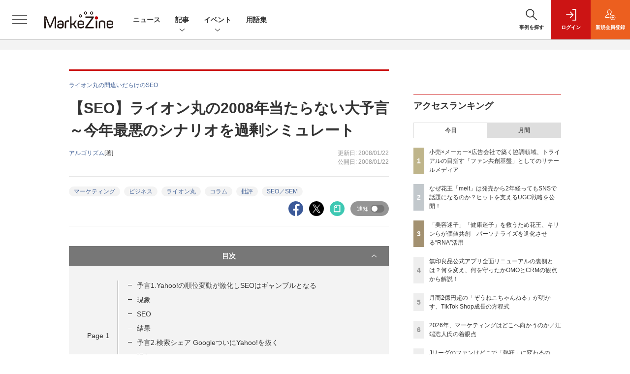

--- FILE ---
content_type: text/html; charset=utf-8
request_url: https://www.google.com/recaptcha/api2/aframe
body_size: 175
content:
<!DOCTYPE HTML><html><head><meta http-equiv="content-type" content="text/html; charset=UTF-8"></head><body><script nonce="jpVNKT67jhphYU2AE1C_gw">/** Anti-fraud and anti-abuse applications only. See google.com/recaptcha */ try{var clients={'sodar':'https://pagead2.googlesyndication.com/pagead/sodar?'};window.addEventListener("message",function(a){try{if(a.source===window.parent){var b=JSON.parse(a.data);var c=clients[b['id']];if(c){var d=document.createElement('img');d.src=c+b['params']+'&rc='+(localStorage.getItem("rc::a")?sessionStorage.getItem("rc::b"):"");window.document.body.appendChild(d);sessionStorage.setItem("rc::e",parseInt(sessionStorage.getItem("rc::e")||0)+1);localStorage.setItem("rc::h",'1769425002771');}}}catch(b){}});window.parent.postMessage("_grecaptcha_ready", "*");}catch(b){}</script></body></html>

--- FILE ---
content_type: text/javascript;charset=utf-8
request_url: https://p1cluster.cxense.com/p1.js
body_size: 100
content:
cX.library.onP1('4tc1idkfmvqo2c2tv5068wr1b');


--- FILE ---
content_type: text/javascript;charset=utf-8
request_url: https://api.cxense.com/public/widget/data?json=%7B%22context%22%3A%7B%22referrer%22%3A%22%22%2C%22categories%22%3A%7B%22testgroup%22%3A%2239%22%7D%2C%22parameters%22%3A%5B%7B%22key%22%3A%22userState%22%2C%22value%22%3A%22anon%22%7D%2C%7B%22key%22%3A%22page%22%2C%22value%22%3A%222%22%7D%2C%7B%22key%22%3A%22testGroup%22%2C%22value%22%3A%2239%22%7D%2C%7B%22key%22%3A%22loadDelay%22%2C%22value%22%3A%222.2%22%7D%2C%7B%22key%22%3A%22testgroup%22%2C%22value%22%3A%2239%22%7D%5D%2C%22autoRefresh%22%3Afalse%2C%22url%22%3A%22https%3A%2F%2Fmarkezine.jp%2Farticle%2Fdetail%2F2508%3Fp%3D2%26anchor%3D1%22%2C%22browserTimezone%22%3A%220%22%7D%2C%22widgetId%22%3A%2225d1c912f531254981e4c885b8fea221510a6eb6%22%2C%22user%22%3A%7B%22ids%22%3A%7B%22usi%22%3A%22mkv1yixlhz219v79%22%7D%7D%2C%22prnd%22%3A%22mkv1yixl623jix57%22%7D&media=javascript&sid=1141836886119288443&widgetId=25d1c912f531254981e4c885b8fea221510a6eb6&resizeToContentSize=true&useSecureUrls=true&usi=mkv1yixlhz219v79&rnd=1552786062&prnd=mkv1yixl623jix57&tzo=0&callback=cXJsonpCB3
body_size: 2367
content:
/**/
cXJsonpCB3({"httpStatus":200,"response":{"items":[{"dominantimagedimensions":"1200x630","recs-image":"http://markezine.jp/static/images/article/50214/50214_arena.png","description":"2024年、花王ヘアケア事業変革の第一弾として発売された新ブランド「melt(メルト)」 は、発売後も継続的にSNSで話題化し、売上を伸ばしている。その裏にあるのは、PGC(Professional Generated Content)とUGC(User Generated Content)を両軸で最適化するコミュニケーション施策だ。本稿では、花王「melt」担当の篠原氏と、花王ヘアケア事業のUGC領域をブランド横断で一手に担うウィングリットの川上氏にインタビュー。meltのUGC戦略に焦点を当て、継続的な話題化を実現する具体的な施策や効果について深掘りする。","dominantthumbnaildimensions":"300x158","sho-publish-d":"20260114","title":"なぜ花王「melt」は発売から2年経ってもSNSで話題になるのか?ヒットを支えるUGC戦略を公開!","url":"https://markezine.jp/article/detail/50214","sho-corner-id":"1159","dominantimage":"https://markezine.jp/static/images/article/50214/50214_fb.png","sho-article-title":"なぜ花王「melt」は発売から2年経ってもSNSで話題になるのか?ヒットを支えるUGC戦略を公開!","recs-rawtitle":"なぜ花王「melt」は発売から2年経ってもSNSで話題になるのか？ヒットを支えるUGC戦略を公開！ (1/3)：MarkeZine（マーケジン）","dominantthumbnail":"https://content-thumbnail.cxpublic.com/content/dominantthumbnail/fe8a37322b2d17f7d6512f6fc54376b653730468.jpg?6967086d","campaign":"2","testId":"176","id":"fe8a37322b2d17f7d6512f6fc54376b653730468","placement":"6","click_url":"https://api.cxense.com/public/widget/click/[base64]","sho-article-type":"タイアップ"}],"template":"<!--%\nvar dummy = \"\";\nvar items = data.response.items;\nfor (var i = 0; i < items.length; i++) {\n   var item = items[i];\n   if(item['sho-conference-alias']){\n       var flg_tieup = \"\";\n       var title = item['sho-session-title'];\n       var publish_date = item['sho-publish-d'];\n       var recs_image = item['recs-image'];\n       var target = \"_blank\";\n   }else{\n    var target = \"_top\";\n    var title = item['recs-rawtitle'].replace(\"：MarkeZine（マーケジン）\",\"\");\n    title = title.replace(/\\([0-9]+\\/[0-9]+\\)$/i,\"\");        \n    var publish_date = item['sho-publish-d'];\n    var recs_image = item['recs-image'].replace(/^http:\\/\\//i, 'https://');\n    recs_image = recs_image.replace(/^https:\\/\\/markezine.jp/, 'https://mz-cdn.shoeisha.jp');\n    var flg_tieup = \"\"\n　if ((item['sho-article-tieup'] == 'タイアップ') || (item['sho-article-type'] == 'タイアップ')) {\n           flg_tieup = '(AD)';\n    }\n    }\n%-->\n<div class=\"c-headlineindex_item border-top border-bottom p-2 cx-detail\">\n          <div class=\"c-headlineindex_item_content cx-detail-content\">\n            <h6>\n            <a tmp:id=\"{{cX.clickTracker(item.click_url)}}\" tmp:href=\"{{item.url}}\" tmp:target=\"{{target}}\">{{title}}{{flg_tieup}}</a></h6>\n          </div>\n          <div class=\"c-headlineindex_item_img\"><a tmp:id=\"{{cX.clickTracker(item.click_url)}}\" tmp:href=\"{{item.url}}\" tmp:target=\"{{target}}\"><img tmp:src=\"{{recs_image}}\" alt=\"\" width=\"200\" height=\"150\"></a></div>\n        </div>\n<!--%\n}\n%-->","style":"#cce-empty-element {margin: 20px auto;width: 100%;text-align: center;}","prnd":"mkv1yixl623jix57"}})

--- FILE ---
content_type: text/javascript;charset=utf-8
request_url: https://api.cxense.com/public/widget/data?json=%7B%22context%22%3A%7B%22referrer%22%3A%22%22%2C%22categories%22%3A%7B%22testgroup%22%3A%2239%22%7D%2C%22parameters%22%3A%5B%7B%22key%22%3A%22userState%22%2C%22value%22%3A%22anon%22%7D%2C%7B%22key%22%3A%22page%22%2C%22value%22%3A%222%22%7D%2C%7B%22key%22%3A%22testGroup%22%2C%22value%22%3A%2239%22%7D%2C%7B%22key%22%3A%22loadDelay%22%2C%22value%22%3A%222.2%22%7D%2C%7B%22key%22%3A%22testgroup%22%2C%22value%22%3A%2239%22%7D%5D%2C%22autoRefresh%22%3Afalse%2C%22url%22%3A%22https%3A%2F%2Fmarkezine.jp%2Farticle%2Fdetail%2F2508%3Fp%3D2%26anchor%3D1%22%2C%22browserTimezone%22%3A%220%22%7D%2C%22widgetId%22%3A%226b27504a68afffa167fb2cccc8cebedf6ea5cf37%22%2C%22user%22%3A%7B%22ids%22%3A%7B%22usi%22%3A%22mkv1yixlhz219v79%22%7D%7D%2C%22prnd%22%3A%22mkv1yixl623jix57%22%7D&media=javascript&sid=1141836886119288443&widgetId=6b27504a68afffa167fb2cccc8cebedf6ea5cf37&resizeToContentSize=true&useSecureUrls=true&usi=mkv1yixlhz219v79&rnd=1226840943&prnd=mkv1yixl623jix57&tzo=0&callback=cXJsonpCB2
body_size: 8053
content:
/**/
cXJsonpCB2({"httpStatus":200,"response":{"items":[{"dominantimagedimensions":"1200x630","recs-image":"http://markezine.jp/static/images/article/50214/50214_arena.png","description":"2024年、花王ヘアケア事業変革の第一弾として発売された新ブランド「melt(メルト)」 は、発売後も継続的にSNSで話題化し、売上を伸ばしている。その裏にあるのは、PGC(Professional Generated Content)とUGC(User Generated Content)を両軸で最適化するコミュニケーション施策だ。本稿では、花王「melt」担当の篠原氏と、花王ヘアケア事業のUGC領域をブランド横断で一手に担うウィングリットの川上氏にインタビュー。meltのUGC戦略に焦点を当て、継続的な話題化を実現する具体的な施策や効果について深掘りする。","collection":"Collection 1","dominantthumbnaildimensions":"300x158","sho-publish-d":"20260114","title":"なぜ花王「melt」は発売から2年経ってもSNSで話題になるのか?ヒットを支えるUGC戦略を公開!","url":"https://markezine.jp/article/detail/50214","dominantimage":"https://markezine.jp/static/images/article/50214/50214_fb.png","recs-rawtitle":"なぜ花王「melt」は発売から2年経ってもSNSで話題になるのか？ヒットを支えるUGC戦略を公開！ (1/3)：MarkeZine（マーケジン）","dominantthumbnail":"https://content-thumbnail.cxpublic.com/content/dominantthumbnail/fe8a37322b2d17f7d6512f6fc54376b653730468.jpg?6967086d","campaign":"1","testId":"38","id":"fe8a37322b2d17f7d6512f6fc54376b653730468","placement":"1000","click_url":"https://api.cxense.com/public/widget/click/[base64]"},{"dominantimagedimensions":"1200x630","recs-image":"http://markezine.jp/static/images/article/50063/50063_arena2.jpg","description":"ユニリーバのブランド「ダヴ(Dove)」は、いかに若年層になじみのあるブランドになるかという課題を抱えていた。そんなブランドイメージの転換点となったのが、従来の約10倍の高単価製品であるボディケア製品「ダヴ ふわとろクリーミースクラブ」だ。同ブランドは、若年層の関心をつかみSNSで拡散した勢いを高めるため、Metaのパートナーシップ広告を活用。同カテゴリー平均の10倍という、驚異的な購入意向リフトを実現したという。この施策の舞台裏を、ユニリーバ・ジャパン・カスタマーマーケティング株式会社の前納有紀子氏、小澤晴花氏、Meta アカウントマネージャー 木崎紘美氏が明かした。","collection":"Collection 1","dominantthumbnaildimensions":"300x158","sho-publish-d":"20260126","title":"ユニリーバ「ダヴ」、プレミアム化で若年層に人気 購入意向10倍リフトを実現したMeta広告活用法","url":"https://markezine.jp/article/detail/50063","dominantimage":"https://markezine.jp/static/images/article/50063/50063_fb2.jpg","recs-rawtitle":"ユニリーバ「ダヴ」、プレミアム化で若年層に人気　購入意向10倍リフトを実現したMeta広告活用法 (1/3)：MarkeZine（マーケジン）","dominantthumbnail":"https://content-thumbnail.cxpublic.com/content/dominantthumbnail/5181ae65431b53bde7d97e3f918e5272c0c21820.jpg?6976c657","campaign":"1","testId":"38","id":"5181ae65431b53bde7d97e3f918e5272c0c21820","placement":"1000","click_url":"https://api.cxense.com/public/widget/click/[base64]"},{"dominantimagedimensions":"1200x630","recs-image":"http://markezine.jp/static/images/article/50302/50302_arena_v2.png","description":"2026年は、冬季五輪、WBC、サッカーW杯、さらに国内ではアジア大会と、世界的なスポーツイベントが集中する。スポーツファンにはたまらない1年になりそうだ。 本記事では、日本人のスポーツ関心度とファン化のプロセスを、定量・定性の両面から徹底分析した。1万人規模の調査で見えた「市場の実態」と、熱狂的なJリーグサポーターへの深層インタビューから浮かび上がった「コアファンへの共通ルート」。そこには、ファンベースを拡大するための明確なヒントが隠されていた。","collection":"Collection 1","dominantthumbnaildimensions":"300x158","sho-publish-d":"20260122","title":"Jリーグのファンはどこで「熱狂」に変わるのか? 1万人調査×定性分析で解明する「没入の法則」","url":"https://markezine.jp/article/detail/50302","dominantimage":"https://markezine.jp/static/images/article/50302/50302_fb_v2.png","recs-rawtitle":"Jリーグのファンはどこで「熱狂」に変わるのか？ 1万人調査×定性分析で解明する「没入の法則」 (1/3)：MarkeZine（マーケジン）","dominantthumbnail":"https://content-thumbnail.cxpublic.com/content/dominantthumbnail/cc5713c5c2c228b9786408ec6c5646b6251d431e.jpg?697169da","campaign":"1","testId":"38","id":"cc5713c5c2c228b9786408ec6c5646b6251d431e","placement":"1000","click_url":"https://api.cxense.com/public/widget/click/[base64]"},{"dominantimagedimensions":"1200x630","recs-image":"http://markezine.jp/static/images/article/50317/50317_arena.jpg","description":"「口コミで評価されていても自分には合わなかった」という体験は“あるある”でありながら、生活者と企業にとって実は大きな課題だ。これが科学的に解決できればマーケティングは根底から変わっていくのではないか——。花王、キリンホールディングス、アイスタイルらが名を連ね、生体情報であるRNAの活用を企業の垣根を越えて推進するRNA共創コンソーシアムは、2026年1月14日にプレスカンファレンスを実施した。新たな商品・サービスへの展開など本格的なビジネスへの実装に携わる担当者や参画企業のリーダーたちが登壇し、科学的根拠に基づいた「真のOne to Oneリコメンド」へのシフトを語った。","collection":"Collection 1","dominantthumbnaildimensions":"300x158","sho-publish-d":"20260123","title":"「美容迷子」「健康迷子」を救うため花王、キリンらが価値共創 パーソナライズを進化させる“RNA”活用","url":"https://markezine.jp/article/detail/50317","dominantimage":"https://markezine.jp/static/images/article/50317/50317_ogp.jpg","recs-rawtitle":"「美容迷子」「健康迷子」を救うため花王、キリンらが価値共創　パーソナライズを進化させる“RNA”活用 (1/3)：MarkeZine（マーケジン）","dominantthumbnail":"https://content-thumbnail.cxpublic.com/content/dominantthumbnail/40661286792e8c0ac5eee1690b1d517ffd931382.jpg?6972bb4f","campaign":"1","testId":"38","id":"40661286792e8c0ac5eee1690b1d517ffd931382","placement":"1000","click_url":"https://api.cxense.com/public/widget/click/[base64]"},{"dominantimagedimensions":"1200x630","recs-image":"http://markezine.jp/static/images/article/50234/50234_arena.png","description":"近年、広告・マーケティング業界においてホットワードとなっている「リテールメディア」。検証として部分的に着手している企業は多いものの、いまだ本格的に機能させることができていないケースも多いのが現状だろう。単なるトレンドで終わらせず、マーケティング基盤としてリテールメディアを有効活用するために、各社はどう動いていけばよいのだろうか。トライアル×SalesPlus×電通デジタル×電通の4社対談 から、リテールメディアが目指すべきゴールや、会社や業種業界の壁を越えた「共創モデル」のあり方を探っていく。","collection":"Collection 1","dominantthumbnaildimensions":"300x158","sho-publish-d":"20260123","title":"小売×メーカー×広告会社で築く協調領域、トライアルの目指す「ファン共創基盤」としてのリテールメディア","url":"https://markezine.jp/article/detail/50234","dominantimage":"https://markezine.jp/static/images/article/50234/50234_fb.png","recs-rawtitle":"小売×メーカー×広告会社で築く協調領域、トライアルの目指す「ファン共創基盤」としてのリテールメディア (1/3)：MarkeZine（マーケジン）","dominantthumbnail":"https://content-thumbnail.cxpublic.com/content/dominantthumbnail/8c4edbc7e714ea66eb05e744e8533a49a1df50af.jpg?6972d633","campaign":"1","testId":"38","id":"8c4edbc7e714ea66eb05e744e8533a49a1df50af","placement":"1000","click_url":"https://api.cxense.com/public/widget/click/[base64]"},{"dominantimagedimensions":"1200x630","recs-image":"http://markezine.jp/static/images/article/50312/50312_arena.jpg","description":"マーケティングの仕事は、これまでも何度も姿を変えてきた。マスメディアの時代からデジタルメディア・インターネット・SNSが台頭してきたOESPの時代、高度なデータ活用の時代。そのたびに「手法」は更新されてきた。しかし仕事の前提条件そのものが変わる瞬間は、そう多くはない。私は今、2026年を見据えて、マーケティングが再び、前提条件ごと書き換わる局面に入ったと強く感じている。","collection":"Collection 1","dominantthumbnaildimensions":"300x158","sho-publish-d":"20260123","title":"2026年、マーケティングはどこへ向かうのか/江端浩人氏の着眼点","url":"https://markezine.jp/article/detail/50312","dominantimage":"https://markezine.jp/static/images/article/50312/50312_FB.jpg","recs-rawtitle":"2026年、マーケティングはどこへ向かうのか／江端浩人氏の着眼点 (1/4)：MarkeZine（マーケジン）","dominantthumbnail":"https://content-thumbnail.cxpublic.com/content/dominantthumbnail/735714fc5817353c4d03e36ad703e474460813f4.jpg?6972c132","campaign":"1","testId":"38","id":"735714fc5817353c4d03e36ad703e474460813f4","placement":"1000","click_url":"https://api.cxense.com/public/widget/click/[base64]"}],"template":"            <div class=\"c-stacknav_details\">\n              <ul class=\"l-megamenu_medialist row row-cols-sm-2 g-3\">\n<!--%\nvar dummy = \"\";\nvar items = data.response.items.slice(0, 3);\nfor (var i = 0; i < items.length; i++) {\n    var item = items[i];\n    var title = item['recs-rawtitle'].replace(\"：MarkeZine（マーケジン）\",\"\");\n    title = title.replace(/\\([0-9]+\\/[0-9]+\\)$/i,\"\");        \n    var publish_date = item['sho-publish-d'];\n    var recs_image = item['recs-image'].replace(/^http:\\/\\//i, 'https://');\n    recs_image = recs_image.replace(/^https:\\/\\/markezine.jp/, 'https://mz-cdn.shoeisha.jp');\n%-->                    \n                <li>\n                  <div class=\"l-megamenu_media\">\n                    <figure class=\"l-megamenu_media_img\"><img tmp:src=\"{{recs_image}}\" alt=\"\" width=\"200\" height=\"150\"></figure>\n                    <div class=\"l-megamenu_media_content\">\n                      <p class=\"l-megamenu_media_heading\"><a tmp:id=\"{{cX.clickTracker(item.click_url)}}\" tmp:href=\"{{item.url}}\" tmp:target=\"_top\">{{title}}</a></p>\n                    </div>\n                  </div>\n                </li>\n<!--%\n}\n%-->                   \n              </ul>\n            </div>\n","style":"","prnd":"mkv1yixl623jix57"}})

--- FILE ---
content_type: text/javascript;charset=utf-8
request_url: https://id.cxense.com/public/user/id?json=%7B%22identities%22%3A%5B%7B%22type%22%3A%22ckp%22%2C%22id%22%3A%22mkv1yixlhz219v79%22%7D%2C%7B%22type%22%3A%22lst%22%2C%22id%22%3A%224tc1idkfmvqo2c2tv5068wr1b%22%7D%2C%7B%22type%22%3A%22cst%22%2C%22id%22%3A%224tc1idkfmvqo2c2tv5068wr1b%22%7D%5D%7D&callback=cXJsonpCB7
body_size: 189
content:
/**/
cXJsonpCB7({"httpStatus":200,"response":{"userId":"cx:2aiizmlmwy2sr2khxvbdrr7vz0:2vczo4z9t2f1","newUser":true}})

--- FILE ---
content_type: text/javascript;charset=utf-8
request_url: https://api.cxense.com/public/widget/data?json=%7B%22context%22%3A%7B%22referrer%22%3A%22%22%2C%22categories%22%3A%7B%22testgroup%22%3A%2239%22%7D%2C%22parameters%22%3A%5B%7B%22key%22%3A%22userState%22%2C%22value%22%3A%22anon%22%7D%2C%7B%22key%22%3A%22page%22%2C%22value%22%3A%222%22%7D%2C%7B%22key%22%3A%22testGroup%22%2C%22value%22%3A%2239%22%7D%2C%7B%22key%22%3A%22loadDelay%22%2C%22value%22%3A%222.2%22%7D%2C%7B%22key%22%3A%22testgroup%22%2C%22value%22%3A%2239%22%7D%5D%2C%22autoRefresh%22%3Afalse%2C%22url%22%3A%22https%3A%2F%2Fmarkezine.jp%2Farticle%2Fdetail%2F2508%3Fp%3D2%26anchor%3D1%22%2C%22browserTimezone%22%3A%220%22%7D%2C%22widgetId%22%3A%22b6cba9b65e1785f4a467aed0f462edd6202bea8b%22%2C%22user%22%3A%7B%22ids%22%3A%7B%22usi%22%3A%22mkv1yixlhz219v79%22%7D%7D%2C%22prnd%22%3A%22mkv1yixl623jix57%22%7D&media=javascript&sid=1141836886119288443&widgetId=b6cba9b65e1785f4a467aed0f462edd6202bea8b&resizeToContentSize=true&useSecureUrls=true&usi=mkv1yixlhz219v79&rnd=2007617843&prnd=mkv1yixl623jix57&tzo=0&callback=cXJsonpCB5
body_size: 10254
content:
/**/
cXJsonpCB5({"httpStatus":200,"response":{"items":[{"dominantimagedimensions":"1200x630","recs-image":"http://markezine.jp/static/images/article/50292/50292_arena.png","description":"「Z世代向けの広告を作ったのに響かない」。そんな悩みを抱えるマーケターは少なくないでしょう。サイバーエージェント次世代生活研究所では、Z世代の学生研究員約30名が注目した広告を毎月収集し、インサイト分析を行っています。2025年の事例を総ざらいした結果、見えてきたのは「中途半端ではダメ」という明確な傾向でした。本記事では、Z世代のトレンド・気持ち・憧れに「思いっきり合わせた」広告事例から読み解いた13のインサイトを解説します。","collection":"MarkeZine","dominantthumbnaildimensions":"300x158","sho-publish-d":"20260119","title":"2025年、Z世代に刺さった広告は「極端な2択」トレンド・気持ち・憧れを射抜く13インサイト【前編】","url":"https://markezine.jp/article/detail/50292","sho-corner":"Z世代に”刺さる”広告の法則","dominantimage":"https://markezine.jp/static/images/article/50292/50292_fb.png","recs-rawtitle":"2025年、Z世代に刺さった広告は「極端な2択」トレンド・気持ち・憧れを射抜く13インサイト【前編】 (1/4)：MarkeZine（マーケジン）","dominantthumbnail":"https://content-thumbnail.cxpublic.com/content/dominantthumbnail/d440025bc2ae6f525a1ed36d534698f590b86c3e.jpg?696d7746","campaign":"undefined","testId":"29","id":"d440025bc2ae6f525a1ed36d534698f590b86c3e","placement":"6","click_url":"https://api.cxense.com/public/widget/click/[base64]"},{"dominantimagedimensions":"1200x630","recs-image":"http://markezine.jp/static/images/article/46057/46057_0.png","description":"Excelは、ショートカットを使えるようになると作業効率がグンとアップする。そこで本記事では超基本編からスタートし、作業別に「入力・編集・書式設定」「範囲選択・移動」「ファイル操作」から、それぞれおすすめしたい計36種類のショートカットを紹介する。ショートカットの他にもある作業効率を上げる方法も取り上げるので、参考にしてもらえたら幸いだ。文末にはショートカット一覧を掲載した。","collection":"MarkeZine","dominantthumbnaildimensions":"300x158","sho-publish-d":"20241202","title":"これは便利!Excelショートカット一覧 作業別まとめ計36種類","url":"https://markezine.jp/article/detail/46057","sho-corner":"今知っておきたいマーケティング基礎知識","dominantimage":"https://markezine.jp/static/images/article/46057/46057_fb.png","recs-rawtitle":"これは便利！Excelショートカット一覧 作業別まとめ計36種類：MarkeZine（マーケジン）","dominantthumbnail":"https://content-thumbnail.cxpublic.com/content/dominantthumbnail/d299bd93ae09190b0e4ee53ee2e2123efc03d9ef.jpg?6962fa5b","campaign":"undefined","testId":"29","id":"d299bd93ae09190b0e4ee53ee2e2123efc03d9ef","placement":"6","click_url":"https://api.cxense.com/public/widget/click/[base64]"},{"dominantimagedimensions":"1200x630","recs-image":"http://markezine.jp/static/images/article/50281/50281_0.jpg","description":"様々な企業の支援とともに、実務に活用できるマーケティング知識を厳選・体系化した学習Webサイト「Wisdom-Beta」での発信も行う西口一希氏。本記事では2026年の展望として、AI時代の差別化要因となる「意思決定」と「行動」、そしてそれらを実現する仕組みについて西口氏にうかがいました。AIで誰もが高度な知見にアクセスできるようになった中、AIを最大限活用して競争に差をつけるポイントとは。","collection":"MarkeZine","dominantthumbnaildimensions":"300x158","sho-publish-d":"20260126","title":"2026年、競争の舞台は「意思決定と行動」へ。西口一希氏が示す、未来を拓く「学習駆動アクション」とは","url":"https://markezine.jp/article/detail/50281","sho-corner":"【新年特集】2025→2026 キーパーソンによる予測と展望","dominantimage":"https://markezine.jp/static/images/article/50281/50281_fb.jpg","recs-rawtitle":"2026年、競争の舞台は「意思決定と行動」へ。西口一希氏が示す、未来を拓く「学習駆動アクション」とは (1/3)：MarkeZine（マーケジン）","dominantthumbnail":"https://content-thumbnail.cxpublic.com/content/dominantthumbnail/609eddd2bb0a64da6942736ee1f3b77697a8797c.jpg?6976a816","campaign":"undefined","testId":"29","id":"609eddd2bb0a64da6942736ee1f3b77697a8797c","placement":"6","click_url":"https://api.cxense.com/public/widget/click/[base64]"},{"dominantimagedimensions":"1200x630","recs-image":"http://markezine.jp/static/images/article/50312/50312_arena.jpg","description":"マーケティングの仕事は、これまでも何度も姿を変えてきた。マスメディアの時代からデジタルメディア・インターネット・SNSが台頭してきたOESPの時代、高度なデータ活用の時代。そのたびに「手法」は更新されてきた。しかし仕事の前提条件そのものが変わる瞬間は、そう多くはない。私は今、2026年を見据えて、マーケティングが再び、前提条件ごと書き換わる局面に入ったと強く感じている。","collection":"MarkeZine","dominantthumbnaildimensions":"300x158","sho-publish-d":"20260123","title":"2026年、マーケティングはどこへ向かうのか/江端浩人氏の着眼点","url":"https://markezine.jp/article/detail/50312","sho-corner":"【新年特集】2025→2026 キーパーソンによる予測と展望","dominantimage":"https://markezine.jp/static/images/article/50312/50312_FB.jpg","recs-rawtitle":"2026年、マーケティングはどこへ向かうのか／江端浩人氏の着眼点 (1/4)：MarkeZine（マーケジン）","dominantthumbnail":"https://content-thumbnail.cxpublic.com/content/dominantthumbnail/735714fc5817353c4d03e36ad703e474460813f4.jpg?6972c132","campaign":"undefined","testId":"29","id":"735714fc5817353c4d03e36ad703e474460813f4","placement":"6","click_url":"https://api.cxense.com/public/widget/click/[base64]"},{"dominantimagedimensions":"1200x630","recs-image":"http://markezine.jp/static/images/article/50250/50250_arena.jpg","description":"ブランドの“最大の魅力”をどのように伝えるか。自社の価値を見いだし、それを最適な形で多くの人に届けることは容易ではないだろう。積水ハウスは自社の家づくりの価値を伝えるために「北欧、暮らしの道具店」を運営するクラシコムと共に積水ハウスで家を建てた人のストーリーを動画広告として展開。直近では同メディアの店長、佐藤友子氏の家づくりに密着した動画コンテンツが反響を呼んだ。この施策の狙いについて、積水ハウスの足立紀生氏と酒井恵美子氏、クラシコムの高山達哉氏に話を聞いた。","collection":"MarkeZine","dominantthumbnaildimensions":"300x158","sho-publish-d":"20260115","title":"「大手メーカーで私の望む家はつくれない」その思い込みを覆す、積水ハウスの“リアルな”発信戦略","url":"https://markezine.jp/article/detail/50250","sho-corner":"業界キーパーソンと探る 注目キーワード大研究","dominantimage":"https://markezine.jp/static/images/article/50250/50250_fb.jpg","recs-rawtitle":"「大手メーカーで私の望む家はつくれない」その思い込みを覆す、積水ハウスの“リアルな”発信戦略 (1/3)：MarkeZine（マーケジン）","dominantthumbnail":"https://content-thumbnail.cxpublic.com/content/dominantthumbnail/58689066371bd4c7d4cbd324a3138904c584145b.jpg?69682fa0","campaign":"undefined","testId":"29","id":"58689066371bd4c7d4cbd324a3138904c584145b","placement":"6","click_url":"https://api.cxense.com/public/widget/click/[base64]"},{"dominantimagedimensions":"1200x630","recs-image":"http://markezine.jp/static/images/article/50302/50302_arena_v2.png","description":"2026年は、冬季五輪、WBC、サッカーW杯、さらに国内ではアジア大会と、世界的なスポーツイベントが集中する。スポーツファンにはたまらない1年になりそうだ。 本記事では、日本人のスポーツ関心度とファン化のプロセスを、定量・定性の両面から徹底分析した。1万人規模の調査で見えた「市場の実態」と、熱狂的なJリーグサポーターへの深層インタビューから浮かび上がった「コアファンへの共通ルート」。そこには、ファンベースを拡大するための明確なヒントが隠されていた。","collection":"MarkeZine","dominantthumbnaildimensions":"300x158","sho-publish-d":"20260122","title":"Jリーグのファンはどこで「熱狂」に変わるのか? 1万人調査×定性分析で解明する「没入の法則」","url":"https://markezine.jp/article/detail/50302","sho-corner":"生活者データバンク","dominantimage":"https://markezine.jp/static/images/article/50302/50302_fb_v2.png","recs-rawtitle":"Jリーグのファンはどこで「熱狂」に変わるのか？ 1万人調査×定性分析で解明する「没入の法則」 (1/3)：MarkeZine（マーケジン）","dominantthumbnail":"https://content-thumbnail.cxpublic.com/content/dominantthumbnail/cc5713c5c2c228b9786408ec6c5646b6251d431e.jpg?697169da","campaign":"undefined","testId":"29","id":"cc5713c5c2c228b9786408ec6c5646b6251d431e","placement":"6","click_url":"https://api.cxense.com/public/widget/click/[base64]"},{"dominantimagedimensions":"1200x630","recs-image":"http://markezine.jp/static/images/article/50317/50317_arena.jpg","description":"「口コミで評価されていても自分には合わなかった」という体験は“あるある”でありながら、生活者と企業にとって実は大きな課題だ。これが科学的に解決できればマーケティングは根底から変わっていくのではないか——。花王、キリンホールディングス、アイスタイルらが名を連ね、生体情報であるRNAの活用を企業の垣根を越えて推進するRNA共創コンソーシアムは、2026年1月14日にプレスカンファレンスを実施した。新たな商品・サービスへの展開など本格的なビジネスへの実装に携わる担当者や参画企業のリーダーたちが登壇し、科学的根拠に基づいた「真のOne to Oneリコメンド」へのシフトを語った。","collection":"MarkeZine","dominantthumbnaildimensions":"300x158","sho-publish-d":"20260123","title":"「美容迷子」「健康迷子」を救うため花王、キリンらが価値共創 パーソナライズを進化させる“RNA”活用","url":"https://markezine.jp/article/detail/50317","sho-corner":"これからのパーソナライゼーション","dominantimage":"https://markezine.jp/static/images/article/50317/50317_ogp.jpg","recs-rawtitle":"「美容迷子」「健康迷子」を救うため花王、キリンらが価値共創　パーソナライズを進化させる“RNA”活用 (1/3)：MarkeZine（マーケジン）","dominantthumbnail":"https://content-thumbnail.cxpublic.com/content/dominantthumbnail/40661286792e8c0ac5eee1690b1d517ffd931382.jpg?6972bb4f","campaign":"undefined","testId":"29","id":"40661286792e8c0ac5eee1690b1d517ffd931382","placement":"6","click_url":"https://api.cxense.com/public/widget/click/[base64]"},{"dominantimagedimensions":"1200x630","recs-image":"http://markezine.jp/static/images/article/50284/50284_arena.png","description":"MarkeZine編集部が主催する初のマーケティングアワード「BEST OF MARKETING AWARD 2026」。厳正な審査の結果、各部門賞と大賞が決定しました。本稿では受賞した企業とその取り組み内容をご紹介します。","collection":"MarkeZine","dominantthumbnaildimensions":"300x158","sho-publish-d":"20260121","title":"【BEST OF MARKETING AWARD 2026】大賞はファミマの「涙目シール」","url":"https://markezine.jp/article/detail/50284","sho-corner":"BEST OF MARKETING AWARD 2026","dominantimage":"https://markezine.jp/static/images/article/50284/50284_ogp_v2.png","recs-rawtitle":"【BEST OF MARKETING AWARD 2026】大賞はファミマの「涙目シール」 (1/2)：MarkeZine（マーケジン）","dominantthumbnail":"https://content-thumbnail.cxpublic.com/content/dominantthumbnail/667248fa3e3a1ce4e450f77c14b9fa69345f1804.jpg?69701733","campaign":"undefined","testId":"29","id":"667248fa3e3a1ce4e450f77c14b9fa69345f1804","placement":"6","click_url":"https://api.cxense.com/public/widget/click/[base64]"}],"template":"                  <div class=\"c-featureindex\">\n                    <ul class=\"c-featureindex_list row row-cols-1 row-cols-sm-2 row-cols-md-4 gx-4 gy-4 gy-md-5\">\n          <!--%\n          var dummy = \"\";\n\t\t  var items = data.response.items;\n\t\t  for (var i = 0; i < 8; i++) {\n  \t\t\tvar item = items[i];\n                var title = item['recs-rawtitle'].replace(\"：MarkeZine（マーケジン）\",\"\");\n                title = title.replace(/\\([0-9]+\\/[0-9]+\\)$/i,\"\");              \n                var publish_date = item['sho-publish-d'];\n                var recs_image = item['recs-image'].replace(/^http:\\/\\//i, 'https://');\n                var click_url = cX.clickTracker(item.click_url);\n                recs_image = recs_image.replace(/^https:\\/\\/markezine.jp/, 'https://mz-cdn.shoeisha.jp');\n            %-->                    \n                      <li class=\"c-featureindex_listitem\">\n                        <div class=\"c-featureindex_item\">\n                          <div class=\"c-featureindex_item_img\">\n                            <p><img tmp:src=\"{{recs_image}}\"  alt=\"\" width=\"200\" height=\"150\" class=\"\"></p>\n                           </div>\n                            \n                          <div class=\"c-featureindex_item_content\">\n                            <p class=\"c-featureindex_item_heading\"><a tmp:id=\"{{click_url}}\" tmp:href=\"{{item.url}}\" tmp:target=\"_top\">{{title}}</a></p>\n                          </div>\n                        </div>\n                      </li>\n          <!--%\n          }\n\t      %-->            \n                            </ul>\n                            </div>","style":"","head":"    function separate(num){\n    \treturn String(num).replace( /(\\d)(?=(\\d\\d\\d)+(?!\\d))/g, '$1,');\n\t}\n","prnd":"mkv1yixl623jix57"}})

--- FILE ---
content_type: text/javascript;charset=utf-8
request_url: https://api.cxense.com/public/widget/data?json=%7B%22context%22%3A%7B%22referrer%22%3A%22%22%2C%22categories%22%3A%7B%22testgroup%22%3A%2239%22%7D%2C%22parameters%22%3A%5B%7B%22key%22%3A%22userState%22%2C%22value%22%3A%22anon%22%7D%2C%7B%22key%22%3A%22page%22%2C%22value%22%3A%222%22%7D%2C%7B%22key%22%3A%22testGroup%22%2C%22value%22%3A%2239%22%7D%2C%7B%22key%22%3A%22loadDelay%22%2C%22value%22%3A%222.2%22%7D%2C%7B%22key%22%3A%22testgroup%22%2C%22value%22%3A%2239%22%7D%5D%2C%22autoRefresh%22%3Afalse%2C%22url%22%3A%22https%3A%2F%2Fmarkezine.jp%2Farticle%2Fdetail%2F2508%3Fp%3D2%26anchor%3D1%22%2C%22browserTimezone%22%3A%220%22%7D%2C%22widgetId%22%3A%22fb9f6aa0fe815ca2842d0d0a9d39bc217b0a6283%22%2C%22user%22%3A%7B%22ids%22%3A%7B%22usi%22%3A%22mkv1yixlhz219v79%22%7D%7D%2C%22prnd%22%3A%22mkv1yixl623jix57%22%7D&media=javascript&sid=1141836886119288443&widgetId=fb9f6aa0fe815ca2842d0d0a9d39bc217b0a6283&resizeToContentSize=true&useSecureUrls=true&usi=mkv1yixlhz219v79&rnd=1089721152&prnd=mkv1yixl623jix57&tzo=0&callback=cXJsonpCB6
body_size: 879
content:
/**/
cXJsonpCB6({"httpStatus":200,"response":{"items":[{"type":"free","campaign":"1","testId":"40"}],"template":"<!--%\n(function() {\nvar item = data.response.items[0];\nif(item){\n  cxj_overlay_data = item;\n  var image = item['fixed-banner'];\n  var title = item['title'];\n%-->\n    <div id=\"cx-adSpace\" class=\"cx-adSpace\">\n        <div id=\"adsTemplate\" class=\"cx-template\">\n      <a tmp:id=\"{{cX.CCE.clickTracker(item)}}\" tmp:href=\"{{item.url}}\" tmp:target=\"_blank\" data-cx-area=\"オーバーレイバナー\" id=\"cxOverlayLink\">\n                <div id=\"toggle-header\" class=\"toggle-header\">\n                    <p class=\"toggle-panel-title\" style=\"text-decoration: none !important;\">{{title}}</p>\n                    <div id=\"toggle-close\" class=\"toggle-close\">✕</div>\n                </div>\n                <div class=\"cx-adUnit\" tmp:style=\"\">\n                    <div class=\"overlayBody\">\n                        <img class=\"logo\" tmp:src=\"{{image}}\" tmp:style=\"width:100%\"/>\n                    </div>\n                </div>\n       \n      </a>\n      </div>\n</div>\n<!--%\n}\n\n}());\n%-->","style":"    .cx-adSpace {\n        /** width: 300px; */\n        overflow: hidden;\n    }\n    .cx-adUnit {\n        display: block;\n        margin: auto;\n        padding: 0;\n        /** width: 100%;\n        height: 100%; */\n    }\n    .cx-adUnit img{\n        /** width: 100%;\n        height: 100%; */\n    }\n    .toggle-header{\n        border-bottom: 2px solid rgb(80, 112, 178);\n    }\n    .toggle-close{\n        position: absolute;\n        height: 100%;\n        top: 0px;\n        right: 0px;\n        text-align: center;\n        color: #999999;\n    } \n    .toggle-panel-title{\n        margin:0; \n        padding: 10px;\n        font-size: 19px;\n        font-weight: bold;\n        color: black;\n    }\n    a,a:hover{\n        text-decoration: none;\n    }\n    .overlayBody{\n        padding: 2px 2px 2px 2px;\n    }\n    .overlayBody p{\n        color: black;\n    }\n","prnd":"mkv1yixl623jix57"}})

--- FILE ---
content_type: text/javascript;charset=utf-8
request_url: https://api.cxense.com/public/widget/data?json=%7B%22context%22%3A%7B%22referrer%22%3A%22%22%2C%22categories%22%3A%7B%22testgroup%22%3A%2239%22%7D%2C%22parameters%22%3A%5B%7B%22key%22%3A%22userState%22%2C%22value%22%3A%22anon%22%7D%2C%7B%22key%22%3A%22page%22%2C%22value%22%3A%222%22%7D%2C%7B%22key%22%3A%22testGroup%22%2C%22value%22%3A%2239%22%7D%2C%7B%22key%22%3A%22loadDelay%22%2C%22value%22%3A%222.2%22%7D%2C%7B%22key%22%3A%22testgroup%22%2C%22value%22%3A%2239%22%7D%5D%2C%22autoRefresh%22%3Afalse%2C%22url%22%3A%22https%3A%2F%2Fmarkezine.jp%2Farticle%2Fdetail%2F2508%3Fp%3D2%26anchor%3D1%22%2C%22browserTimezone%22%3A%220%22%7D%2C%22widgetId%22%3A%22d3160c1b48e301d14042bdcccba05e313fee4002%22%2C%22user%22%3A%7B%22ids%22%3A%7B%22usi%22%3A%22mkv1yixlhz219v79%22%7D%7D%2C%22prnd%22%3A%22mkv1yixl623jix57%22%7D&media=javascript&sid=1141836886119288443&widgetId=d3160c1b48e301d14042bdcccba05e313fee4002&resizeToContentSize=true&useSecureUrls=true&usi=mkv1yixlhz219v79&rnd=787838891&prnd=mkv1yixl623jix57&tzo=0&callback=cXJsonpCB4
body_size: 12665
content:
/**/
cXJsonpCB4({"httpStatus":200,"response":{"items":[{"dominantimagedimensions":"1200x630","recs-image":"http://markezine.jp/static/images/article/50214/50214_arena.png","description":"2024年、花王ヘアケア事業変革の第一弾として発売された新ブランド「melt(メルト)」 は、発売後も継続的にSNSで話題化し、売上を伸ばしている。その裏にあるのは、PGC(Professional Generated Content)とUGC(User Generated Content)を両軸で最適化するコミュニケーション施策だ。本稿では、花王「melt」担当の篠原氏と、花王ヘアケア事業のUGC領域をブランド横断で一手に担うウィングリットの川上氏にインタビュー。meltのUGC戦略に焦点を当て、継続的な話題化を実現する具体的な施策や効果について深掘りする。","collection":"Collection 1","dominantthumbnaildimensions":"300x158","sho-publish-d":"20260114","title":"なぜ花王「melt」は発売から2年経ってもSNSで話題になるのか?ヒットを支えるUGC戦略を公開!","url":"https://markezine.jp/article/detail/50214","dominantimage":"https://markezine.jp/static/images/article/50214/50214_fb.png","recs-rawtitle":"なぜ花王「melt」は発売から2年経ってもSNSで話題になるのか？ヒットを支えるUGC戦略を公開！ (1/3)：MarkeZine（マーケジン）","dominantthumbnail":"https://content-thumbnail.cxpublic.com/content/dominantthumbnail/fe8a37322b2d17f7d6512f6fc54376b653730468.jpg?6967086d","campaign":"undefined","testId":"37","id":"fe8a37322b2d17f7d6512f6fc54376b653730468","placement":"6","click_url":"https://api.cxense.com/public/widget/click/[base64]"},{"dominantimagedimensions":"1200x630","recs-image":"http://markezine.jp/static/images/article/50063/50063_arena2.jpg","description":"ユニリーバのブランド「ダヴ(Dove)」は、いかに若年層になじみのあるブランドになるかという課題を抱えていた。そんなブランドイメージの転換点となったのが、従来の約10倍の高単価製品であるボディケア製品「ダヴ ふわとろクリーミースクラブ」だ。同ブランドは、若年層の関心をつかみSNSで拡散した勢いを高めるため、Metaのパートナーシップ広告を活用。同カテゴリー平均の10倍という、驚異的な購入意向リフトを実現したという。この施策の舞台裏を、ユニリーバ・ジャパン・カスタマーマーケティング株式会社の前納有紀子氏、小澤晴花氏、Meta アカウントマネージャー 木崎紘美氏が明かした。","collection":"Collection 1","dominantthumbnaildimensions":"300x158","sho-publish-d":"20260126","title":"ユニリーバ「ダヴ」、プレミアム化で若年層に人気 購入意向10倍リフトを実現したMeta広告活用法","url":"https://markezine.jp/article/detail/50063","dominantimage":"https://markezine.jp/static/images/article/50063/50063_fb2.jpg","recs-rawtitle":"ユニリーバ「ダヴ」、プレミアム化で若年層に人気　購入意向10倍リフトを実現したMeta広告活用法 (1/3)：MarkeZine（マーケジン）","dominantthumbnail":"https://content-thumbnail.cxpublic.com/content/dominantthumbnail/5181ae65431b53bde7d97e3f918e5272c0c21820.jpg?6976c657","campaign":"undefined","testId":"37","id":"5181ae65431b53bde7d97e3f918e5272c0c21820","placement":"6","click_url":"https://api.cxense.com/public/widget/click/[base64]"},{"dominantimagedimensions":"1200x630","recs-image":"http://markezine.jp/static/images/article/50234/50234_arena.png","description":"近年、広告・マーケティング業界においてホットワードとなっている「リテールメディア」。検証として部分的に着手している企業は多いものの、いまだ本格的に機能させることができていないケースも多いのが現状だろう。単なるトレンドで終わらせず、マーケティング基盤としてリテールメディアを有効活用するために、各社はどう動いていけばよいのだろうか。トライアル×SalesPlus×電通デジタル×電通の4社対談 から、リテールメディアが目指すべきゴールや、会社や業種業界の壁を越えた「共創モデル」のあり方を探っていく。","collection":"Collection 1","dominantthumbnaildimensions":"300x158","sho-publish-d":"20260123","title":"小売×メーカー×広告会社で築く協調領域、トライアルの目指す「ファン共創基盤」としてのリテールメディア","url":"https://markezine.jp/article/detail/50234","dominantimage":"https://markezine.jp/static/images/article/50234/50234_fb.png","recs-rawtitle":"小売×メーカー×広告会社で築く協調領域、トライアルの目指す「ファン共創基盤」としてのリテールメディア (1/3)：MarkeZine（マーケジン）","dominantthumbnail":"https://content-thumbnail.cxpublic.com/content/dominantthumbnail/8c4edbc7e714ea66eb05e744e8533a49a1df50af.jpg?6972d633","campaign":"undefined","testId":"37","id":"8c4edbc7e714ea66eb05e744e8533a49a1df50af","placement":"6","click_url":"https://api.cxense.com/public/widget/click/[base64]"},{"dominantimagedimensions":"1200x630","recs-image":"http://markezine.jp/static/images/article/50200/50200_arena.jpg","description":"AIによる広告システムの自動化が進む今、広告運用における成功の鍵は「クリエイティブの多様性」にあるとMetaは提唱している。しかし、制作リソースやコストが壁となり、PDCAを回しきれない広告主が多いのが現実だ。この課題に対して、2025年11月設立のサイバーグリップは「制作費ゼロ・リスクゼロ」の成果報酬型サービスを提供することで解決するという。既にコンバージョン数128%改善など、成果を出している革新的な仕組みについて、サイバーグリップの松橋氏とMetaの山中氏にうかがった。","collection":"Collection 1","dominantthumbnaildimensions":"300x158","sho-publish-d":"20260109","title":"Meta提唱「クリエイティブは新たなターゲティング手法」制作費ゼロ・成果報酬で実現する多様化の仕組み","url":"https://markezine.jp/article/detail/50200","dominantimage":"https://markezine.jp/static/images/article/50200/50200_fb_3.jpg","recs-rawtitle":"Meta提唱「クリエイティブは新たなターゲティング手法」制作費ゼロ・成果報酬で実現する多様化の仕組み (1/3)：MarkeZine（マーケジン）","dominantthumbnail":"https://content-thumbnail.cxpublic.com/content/dominantthumbnail/f85ba9109df8f086252e205d31b5e601529a25e7.jpg?69607ddb","campaign":"undefined","testId":"37","id":"f85ba9109df8f086252e205d31b5e601529a25e7","placement":"6","click_url":"https://api.cxense.com/public/widget/click/[base64]"},{"dominantimagedimensions":"1200x630","recs-image":"http://markezine.jp/static/images/article/50179/50179_arena.jpg","description":"2025年9月、無印良品の公式アプリが全面リニューアルした。10年続いた旧アプリを刷新し、会員証とメディアを統合した独自UIや、マイル・ステージ制度を撤廃したシンプルなポイントプログラムを導入。OMOとCRMを軸に、「感じ良い暮らしと社会の実現」という企業理念をデジタルで体現する挑戦を進めている。MarkeZine Day 2025 Retailでは、その裏側を株式会社良品計画の水野寛氏とadjust株式会社の高橋将平氏が語り合った。","collection":"Collection 1","dominantthumbnaildimensions":"300x158","sho-publish-d":"20260122","title":"無印良品公式アプリ全面リニューアルの裏側とは?何を変え、何を守ったかOMOとCRMの観点から解説!","url":"https://markezine.jp/article/detail/50179","dominantimage":"https://markezine.jp/static/images/article/50179/50179_fb.jpg","recs-rawtitle":"無印良品公式アプリ全面リニューアルの裏側とは？何を変え、何を守ったかOMOとCRMの観点から解説！ (1/3)：MarkeZine（マーケジン）","dominantthumbnail":"https://content-thumbnail.cxpublic.com/content/dominantthumbnail/eff3b8d5ac4c6e78a03f1eabe04a649963f8eef3.jpg?6971870d","campaign":"undefined","testId":"37","id":"eff3b8d5ac4c6e78a03f1eabe04a649963f8eef3","placement":"6","click_url":"https://api.cxense.com/public/widget/click/[base64]"},{"dominantimagedimensions":"1200x630","recs-image":"http://markezine.jp/static/images/article/50254/50254_arena_v2.png","description":"2025年夏に登場したMetaの「最適化スコア」。アカウントのパフォーマンス状況をAIがスコア化し、具体的な改善提案も行う同機能を、すでに使いこなせているだろうか?「AIは自社の細かなビジネス事情までは汲み取れない」と食わず嫌いのまま放置してしまうのは、大きな機会損失になりかねない。Meta Agency First Awards 2025にてPlanner of the Yearを受賞し、売上拡大を続けるSide Kicksは、本機能を徹底活用して運用の「守り」を自動化。創出したリソースを、クリエイティブの強化やインクリメンタルアトリビューション(純増効果の検証)など「攻めの検証」へ投資し、成果を最大化させている。なぜ今、スコア活用が重要なのか。Meta日本法人FacebookJapan伊東氏とSide Kicks上原氏が、実績数値を交えてAI時代の新たな運用戦略を紐解く。","collection":"Collection 1","dominantthumbnaildimensions":"300x158","sho-publish-d":"20260119","title":"「最適化スコア」の食わず嫌いは損失。Meta広告の“AI最適解”と「攻め」の運用論","url":"https://markezine.jp/article/detail/50254","dominantimage":"https://markezine.jp/static/images/article/50254/50254_fb_v2.png","recs-rawtitle":"「最適化スコア」の食わず嫌いは損失。Meta広告の“AI最適解”と「攻め」の運用論 (1/3)：MarkeZine（マーケジン）","dominantthumbnail":"https://content-thumbnail.cxpublic.com/content/dominantthumbnail/beb2fa36e4e420a0b31f94eb21405ea6f38a3449.jpg?696d937d","campaign":"undefined","testId":"37","id":"beb2fa36e4e420a0b31f94eb21405ea6f38a3449","placement":"6","click_url":"https://api.cxense.com/public/widget/click/[base64]"},{"dominantimagedimensions":"1200x630","recs-image":"http://markezine.jp/static/images/article/50261/50261_arena.png","description":"AIが世界を席巻して約3年。北米ではAI投資の増大により、大規模な人員削減が行われるなか、改めて問われているのが「人間はAIに使われるのか、それとも使いこなすのか」という点だ。そんな時代において、「Human-Centered AI」を掲げ、AIを単なる「効率化の道具」ではなく「共創パートナー」と位置づけ、その活用を推進しているのが博報堂DYグループだ。そんな同社が考えるAIとの共創の未来について、博報堂DYホールディングス 代表取締役社長の西山泰央氏が語った。","collection":"Collection 1","dominantthumbnaildimensions":"300x158","sho-publish-d":"20260119","title":"人の創造性を、拡張する。博報堂DYグループ「AI-POWERED CREATIVITY」の真価","url":"https://markezine.jp/article/detail/50261","dominantimage":"https://markezine.jp/static/images/article/50261/50261_fb.png","recs-rawtitle":"人の創造性を、拡張する。博報堂ＤＹグループ「AI-POWERED CREATIVITY」の真価 (1/3)：MarkeZine（マーケジン）","dominantthumbnail":"https://content-thumbnail.cxpublic.com/content/dominantthumbnail/d3b41ad86ef4e08dce8ade57bbbc8adeca1110e3.jpg?696d8248","campaign":"undefined","testId":"37","id":"d3b41ad86ef4e08dce8ade57bbbc8adeca1110e3","placement":"6","click_url":"https://api.cxense.com/public/widget/click/[base64]"},{"dominantimagedimensions":"1200x630","recs-image":"http://markezine.jp/static/images/article/50019/50019_arena.jpg","description":"企業のDX推進において、会員基盤から得られるデータをどう活用し、顧客とのエンゲージメントを高めるかは重要な課題だ。対面でのコミュニケーションが中心だった保険業界にも、等しくその波は押し寄せている。日本生命保険相互会社は2025年4月、従来の契約者向けサービスを大きく刷新し、即時性の高いデジタルギフトを用いたリワードプログラムを導入した。その背景には、デジタル化による継続的な接点の創出と、データ活用による顧客理解の深化への期待が込められている。今回の開発で活用されたソリューション「giftee Reward Suite(ギフティ リワード スイート)」を提供する株式会社ギフティも交え、リワードプログラムを成功に導くための設計思想とDX戦略を聞いた。","collection":"Collection 1","dominantthumbnaildimensions":"300x158","sho-publish-d":"20260114","title":"日本生命がリワードプログラムを刷新 アンケート・リワード機能導入によるCX向上策とは?","url":"https://markezine.jp/article/detail/50019","dominantimage":"https://markezine.jp/static/images/article/50019/50019_fb.jpg","recs-rawtitle":"日本生命がリワードプログラムを刷新　アンケート・リワード機能導入によるCX向上策とは？ (1/3)：MarkeZine（マーケジン）","dominantthumbnail":"https://content-thumbnail.cxpublic.com/content/dominantthumbnail/4412ba2f881e84834bd6c2c1101d0599094cc40f.jpg?6966eaca","campaign":"undefined","testId":"37","id":"4412ba2f881e84834bd6c2c1101d0599094cc40f","placement":"6","click_url":"https://api.cxense.com/public/widget/click/[base64]"},{"dominantimagedimensions":"1200x630","recs-image":"http://markezine.jp/static/images/article/50060/50060_arena.jpg","description":"多くのマーケターが抱える「リターゲティング広告の頭打ち」と「潜在層の新規顧客の獲得」という課題。そのような中、パーソルキャリアが手掛ける転職サービス「doda」はCriteoの「コマース・オーディエンス」をはじめとしたソリューションを活用し、従来のリターゲティングに匹敵する効果を新規会員獲得で実現したという。いかにして新規会員獲得を大きく伸ばしているのか、その成功事例に迫る。","collection":"Collection 1","dominantthumbnaildimensions":"300x158","sho-publish-d":"20260115","title":"潜在層アプローチが困難な転職市場で、「doda」がリタゲより効率的に新規会員を獲得している方法とは?","url":"https://markezine.jp/article/detail/50060","dominantimage":"https://markezine.jp/static/images/article/50060/50060_fb.jpg","recs-rawtitle":"潜在層アプローチが困難な転職市場で、「doda」がリタゲより効率的に新規会員を獲得している方法とは？ (1/3)：MarkeZine（マーケジン）","dominantthumbnail":"https://content-thumbnail.cxpublic.com/content/dominantthumbnail/19060f6b4562b38d62f20a5bed19a35d3236574b.jpg?69685140","campaign":"undefined","testId":"37","id":"19060f6b4562b38d62f20a5bed19a35d3236574b","placement":"6","click_url":"https://api.cxense.com/public/widget/click/[base64]"},{"dominantimagedimensions":"1200x630","recs-image":"http://markezine.jp/static/images/article/50171/50171_arena.jpg","description":"ECサイトやアプリの中だけでなく、リアル空間を含めてユーザーに“行動”してもらうことで、販売促進やブランド浸透を目指す企業は多いだろう。その課題解決に役立つのが、LINEヤフーが提供する、LINEのプラットフォームを活用したサービスだ。2025年11月11日開催の「MarkeZine Day 2025 Retail」では、LINEヤフーの江田達哉氏が登壇。同社が注力する「LINEミニアプリ」とAI活用の施策を中心に、顧客体験の向上につながるマーケティングの最新動向と成功事例について解説した。","collection":"Collection 1","dominantthumbnaildimensions":"300x158","sho-publish-d":"20260116","title":"AIで効率化・差別化へ 「行動を促す」マーケティングを実現するLINEミニアプリ最新動向","url":"https://markezine.jp/article/detail/50171","dominantimage":"https://markezine.jp/static/images/article/50171/50171_FB.jpg","recs-rawtitle":"AIで効率化・差別化へ　「行動を促す」マーケティングを実現するLINEミニアプリ最新動向 (1/3)：MarkeZine（マーケジン）","dominantthumbnail":"https://content-thumbnail.cxpublic.com/content/dominantthumbnail/bd3c8fa6226b8cc6fbd8810af06a93d6268fbf4b.jpg?69699cef","campaign":"undefined","testId":"37","id":"bd3c8fa6226b8cc6fbd8810af06a93d6268fbf4b","placement":"6","click_url":"https://api.cxense.com/public/widget/click/[base64]"}],"template":"              <section class=\"c-primarysection\">\n                <div class=\"c-primarysection_header\">\n                  <h2 class=\"c-primarysection_heading\">Spotlight</h2>\n                  <p class=\"c-secondarysection_heading_small\">AD</p>\n                </div>\n<div class=\"c-primarysection_body\">\n                  <div class=\"c-pickupindex\">\n                    <ul class=\"c-pickupindex_list\">\n<!--%\nvar dummy = \"\";\nvar items = data.response.items.slice(0, 3);\nfor (var i = 0; i < items.length; i++) {\n    var item = items[i];\n    var title = item['recs-rawtitle'].replace(\"：MarkeZine（マーケジン）\",\"\");\n    title = title.replace(\"：ProductZine（プロダクトジン）\",\"\");\n    title = title.replace(/\\([0-9]+\\/[0-9]+\\)$/i,\"\");        \n    var publish_date = item['sho-publish-d'];\n    var recs_image = item['recs-image'].replace(/^http:\\/\\//i, 'https://');\n    recs_image = recs_image.replace(/^https:\\/\\/markezine.jp/, 'https://mz-cdn.shoeisha.jp');\n%-->                    \n\n                      <li class=\"c-pickupindex_listitem\">\n                        <div class=\"c-pickupindex_item\">\n                          <div class=\"c-pickupindex_item_img\"><img tmp:src=\"{{recs_image}}\" alt=\"\" width=\"200\" height=\"150\"></div>\n                          <div class=\"c-pickupindex_item_content\">\n                            <p class=\"c-pickupindex_item_heading\"><a tmp:id=\"{{cX.clickTracker(item.click_url)}}\" tmp:href=\"{{item.url}}\" tmp:target=\"_top\">{{title}}</a></p>\n                          </div>\n                        </div>\n                      </li>\n<!--%\n}\n%-->                      \n\n                    </ul>\n                  </div>\n                </div>\n\n</section>","style":"","prnd":"mkv1yixl623jix57"}})